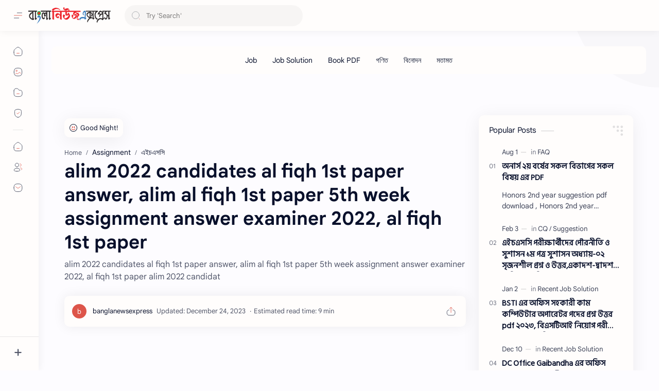

--- FILE ---
content_type: text/html; charset=utf-8
request_url: https://www.google.com/recaptcha/api2/aframe
body_size: 267
content:
<!DOCTYPE HTML><html><head><meta http-equiv="content-type" content="text/html; charset=UTF-8"></head><body><script nonce="9xKb7f_3-tSjFkEKvi9o2Q">/** Anti-fraud and anti-abuse applications only. See google.com/recaptcha */ try{var clients={'sodar':'https://pagead2.googlesyndication.com/pagead/sodar?'};window.addEventListener("message",function(a){try{if(a.source===window.parent){var b=JSON.parse(a.data);var c=clients[b['id']];if(c){var d=document.createElement('img');d.src=c+b['params']+'&rc='+(localStorage.getItem("rc::a")?sessionStorage.getItem("rc::b"):"");window.document.body.appendChild(d);sessionStorage.setItem("rc::e",parseInt(sessionStorage.getItem("rc::e")||0)+1);localStorage.setItem("rc::h",'1769371381157');}}}catch(b){}});window.parent.postMessage("_grecaptcha_ready", "*");}catch(b){}</script></body></html>